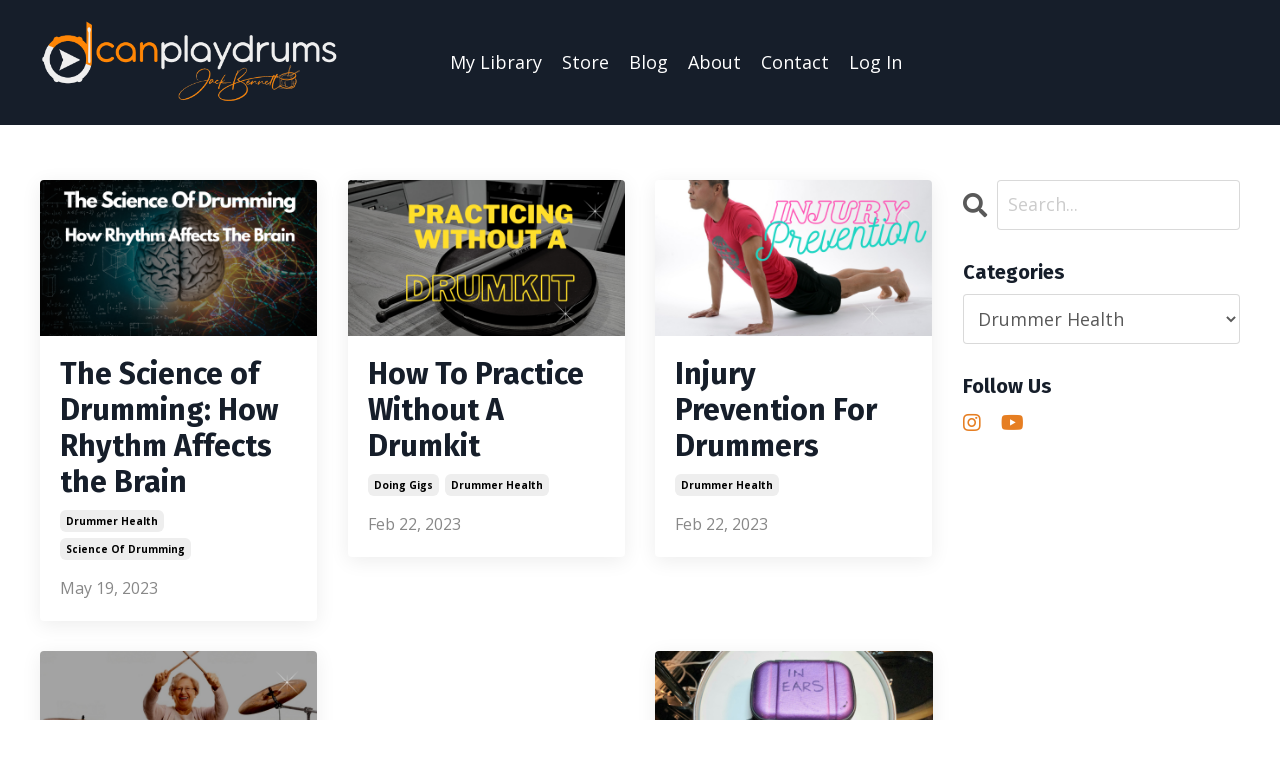

--- FILE ---
content_type: text/html; charset=utf-8
request_url: https://www.icanplaydrums.com/blog?tag=drummer+health
body_size: 12594
content:
<!doctype html>
<html lang="en">
  <head>
    
              <meta name="csrf-param" content="authenticity_token">
              <meta name="csrf-token" content="gOx7DKWmFZEcnXHgm+1y/Anjo1MEdnsLZRd1mPbO9St2B123z1gsYDENQLPdlVBXhprl/9dU17jOt1DI5GcM2Q==">
            
    <title>
      
        The Big Drum Blog - Icanplaydrums.com
      
    </title>
    <meta charset="utf-8" />
    <meta http-equiv="x-ua-compatible" content="ie=edge, chrome=1">
    <meta name="viewport" content="width=device-width, initial-scale=1, shrink-to-fit=no">
    
      <meta name="description" content="The Big Drum is a collection of free articles on drum techniques, beats, gear, drummers and a whole lot more!" />
    
    <meta property="og:type" content="website">
<meta property="og:url" content="https://www.icanplaydrums.com/blog?tag=drummer+health">
<meta name="twitter:card" content="summary_large_image">

<meta property="og:title" content="The Big Drum Blog - Icanplaydrums.com">
<meta name="twitter:title" content="The Big Drum Blog - Icanplaydrums.com">


<meta property="og:description" content="The Big Drum is a collection of free articles on drum techniques, beats, gear, drummers and a whole lot more!">
<meta name="twitter:description" content="The Big Drum is a collection of free articles on drum techniques, beats, gear, drummers and a whole lot more!">


<meta property="og:image" content="https://kajabi-storefronts-production.kajabi-cdn.com/kajabi-storefronts-production/file-uploads/sites/2147528264/images/78750ce-abc-a0cf-6387-840cf620ba3_The_Big_Drum_1_.png">
<meta name="twitter:image" content="https://kajabi-storefronts-production.kajabi-cdn.com/kajabi-storefronts-production/file-uploads/sites/2147528264/images/78750ce-abc-a0cf-6387-840cf620ba3_The_Big_Drum_1_.png">


    
      <link href="https://kajabi-storefronts-production.kajabi-cdn.com/kajabi-storefronts-production/themes/2148803284/settings_images/fbQA63i4QImJ1adPMTzF_favicon-32x32.png?v=2" rel="shortcut icon" />
    
    <link rel="canonical" href="https://www.icanplaydrums.com/blog?tag=drummer+health" />

    <!-- Google Fonts ====================================================== -->
    
      <link href="//fonts.googleapis.com/css?family=Open+Sans:400,700,400italic,700italic|Fira+Sans:400,700,400italic,700italic" rel="stylesheet" type="text/css">
    

    <!-- Kajabi CSS ======================================================== -->
    <link rel="stylesheet" media="screen" href="https://kajabi-app-assets.kajabi-cdn.com/assets/core-0d125629e028a5a14579c81397830a1acd5cf5a9f3ec2d0de19efb9b0795fb03.css" />

    

    <link rel="stylesheet" href="https://use.fontawesome.com/releases/v5.15.2/css/all.css" crossorigin="anonymous">

    <link rel="stylesheet" media="screen" href="https://kajabi-storefronts-production.kajabi-cdn.com/kajabi-storefronts-production/themes/2148803284/assets/styles.css?1704935935510754" />

    <!-- Customer CSS ====================================================== -->
    <link rel="stylesheet" media="screen" href="https://kajabi-storefronts-production.kajabi-cdn.com/kajabi-storefronts-production/themes/2148803284/assets/overrides.css?1704935935510754" />
    <style>
  /* Custom CSS Added Via Theme Settings */
  /* CSS Overrides go here */
</style>


    <!-- Kajabi Editor Only CSS ============================================ -->
    

    <!-- Header hook ======================================================= -->
    <link rel="alternate" type="application/rss+xml" title="The Big Drum Blog - Icanplaydrums.com" href="https://www.icanplaydrums.com/blog.rss" /><script type="text/javascript">
  var Kajabi = Kajabi || {};
</script>
<script type="text/javascript">
  Kajabi.currentSiteUser = {
    "id" : "-1",
    "type" : "Guest",
    "contactId" : "",
  };
</script>
<script type="text/javascript">
  Kajabi.theme = {
    activeThemeName: "Streamlined Home",
    previewThemeId: null,
    editor: false
  };
</script>
<meta name="turbo-prefetch" content="false">
<style type="text/css">
  #editor-overlay {
    display: none;
    border-color: #2E91FC;
    position: absolute;
    background-color: rgba(46,145,252,0.05);
    border-style: dashed;
    border-width: 3px;
    border-radius: 3px;
    pointer-events: none;
    cursor: pointer;
    z-index: 10000000000;
  }
  .editor-overlay-button {
    color: white;
    background: #2E91FC;
    border-radius: 2px;
    font-size: 13px;
    margin-inline-start: -24px;
    margin-block-start: -12px;
    padding-block: 3px;
    padding-inline: 10px;
    text-transform:uppercase;
    font-weight:bold;
    letter-spacing:1.5px;

    left: 50%;
    top: 50%;
    position: absolute;
  }
</style>
<script src="https://kajabi-app-assets.kajabi-cdn.com/vite/assets/track_analytics-999259ad.js" crossorigin="anonymous" type="module"></script><link rel="modulepreload" href="https://kajabi-app-assets.kajabi-cdn.com/vite/assets/stimulus-576c66eb.js" as="script" crossorigin="anonymous">
<link rel="modulepreload" href="https://kajabi-app-assets.kajabi-cdn.com/vite/assets/track_product_analytics-9c66ca0a.js" as="script" crossorigin="anonymous">
<link rel="modulepreload" href="https://kajabi-app-assets.kajabi-cdn.com/vite/assets/stimulus-e54d982b.js" as="script" crossorigin="anonymous">
<link rel="modulepreload" href="https://kajabi-app-assets.kajabi-cdn.com/vite/assets/trackProductAnalytics-3d5f89d8.js" as="script" crossorigin="anonymous">      <script type="text/javascript">
        if (typeof (window.rudderanalytics) === "undefined") {
          !function(){"use strict";window.RudderSnippetVersion="3.0.3";var sdkBaseUrl="https://cdn.rudderlabs.com/v3"
          ;var sdkName="rsa.min.js";var asyncScript=true;window.rudderAnalyticsBuildType="legacy",window.rudderanalytics=[]
          ;var e=["setDefaultInstanceKey","load","ready","page","track","identify","alias","group","reset","setAnonymousId","startSession","endSession","consent"]
          ;for(var n=0;n<e.length;n++){var t=e[n];window.rudderanalytics[t]=function(e){return function(){
          window.rudderanalytics.push([e].concat(Array.prototype.slice.call(arguments)))}}(t)}try{
          new Function('return import("")'),window.rudderAnalyticsBuildType="modern"}catch(a){}
          if(window.rudderAnalyticsMount=function(){
          "undefined"==typeof globalThis&&(Object.defineProperty(Object.prototype,"__globalThis_magic__",{get:function get(){
          return this},configurable:true}),__globalThis_magic__.globalThis=__globalThis_magic__,
          delete Object.prototype.__globalThis_magic__);var e=document.createElement("script")
          ;e.src="".concat(sdkBaseUrl,"/").concat(window.rudderAnalyticsBuildType,"/").concat(sdkName),e.async=asyncScript,
          document.head?document.head.appendChild(e):document.body.appendChild(e)
          },"undefined"==typeof Promise||"undefined"==typeof globalThis){var d=document.createElement("script")
          ;d.src="https://polyfill-fastly.io/v3/polyfill.min.js?version=3.111.0&features=Symbol%2CPromise&callback=rudderAnalyticsMount",
          d.async=asyncScript,document.head?document.head.appendChild(d):document.body.appendChild(d)}else{
          window.rudderAnalyticsMount()}window.rudderanalytics.load("2apYBMHHHWpiGqicceKmzPebApa","https://kajabiaarnyhwq.dataplane.rudderstack.com",{})}();
        }
      </script>
      <script type="text/javascript">
        if (typeof (window.rudderanalytics) !== "undefined") {
          rudderanalytics.page({"account_id":"2147522076","site_id":"2147528264"});
        }
      </script>
      <script type="text/javascript">
        if (typeof (window.rudderanalytics) !== "undefined") {
          (function () {
            function AnalyticsClickHandler (event) {
              const targetEl = event.target.closest('a') || event.target.closest('button');
              if (targetEl) {
                rudderanalytics.track('Site Link Clicked', Object.assign(
                  {"account_id":"2147522076","site_id":"2147528264"},
                  {
                    link_text: targetEl.textContent.trim(),
                    link_href: targetEl.href,
                    tag_name: targetEl.tagName,
                  }
                ));
              }
            };
            document.addEventListener('click', AnalyticsClickHandler);
          })();
        }
      </script>
<meta name='site_locale' content='en'><style type="text/css">
  /* Font Awesome 4 */
  .fa.fa-twitter{
    font-family:sans-serif;
  }
  .fa.fa-twitter::before{
    content:"𝕏";
    font-size:1.2em;
  }

  /* Font Awesome 5 */
  .fab.fa-twitter{
    font-family:sans-serif;
  }
  .fab.fa-twitter::before{
    content:"𝕏";
    font-size:1.2em;
  }
</style>
<link rel="stylesheet" href="https://cdn.jsdelivr.net/npm/@kajabi-ui/styles@1.0.4/dist/kajabi_products/kajabi_products.css" />
<script type="module" src="https://cdn.jsdelivr.net/npm/@pine-ds/core@3.14.0/dist/pine-core/pine-core.esm.js"></script>
<script nomodule src="https://cdn.jsdelivr.net/npm/@pine-ds/core@3.14.0/dist/pine-core/index.esm.js"></script>


  </head>

  <style>
  body {
    
      
    
  }
</style>

  <body id="encore-theme" class="background-unrecognized">
    


    <div id="section-header" data-section-id="header">

<style>
  /* Default Header Styles */
  .header {
    
      background-color: #161e2a;
    
    font-size: 18px;
  }
  .header a,
  .header a.link-list__link,
  .header a.link-list__link:hover,
  .header a.social-icons__icon,
  .header .user__login a,
  .header .dropdown__item a,
  .header .dropdown__trigger:hover {
    color: #ffffff;
  }
  .header .dropdown__trigger {
    color: #ffffff !important;
  }
  /* Mobile Header Styles */
  @media (max-width: 767px) {
    .header {
      
      font-size: 16px;
    }
    
      .header a,
      .header a.link-list__link,
      .header a.social-icons__icon,
      .header .dropdown__item a,
      .header .user__login a,
      .header a.link-list__link:hover,
      .header .dropdown__trigger:hover {
        color: #ffffff;
      }
      .header .dropdown__trigger {
        color: #ffffff !important;
      }
    
    .header .hamburger__slices .hamburger__slice {
      
        background-color: #ffffff;
      
    }
    
      .header a.link-list__link, .dropdown__item a, .header__content--mobile {
        text-align: left;
      }
    
    .header--overlay .header__content--mobile  {
      padding-bottom: 20px;
    }
  }
  /* Sticky Styles */
  
</style>

<div class="hidden">
  
    
  
    
  
    
  
    
  
    
  
  
  
  
</div>

<header class="header header--overlay    background-dark header--close-on-scroll" kjb-settings-id="sections_header_settings_background_color">
  <div class="hello-bars">
    
      
    
      
    
      
    
      
    
      
    
  </div>
  
    <div class="header__wrap">
      <div class="header__content header__content--desktop background-dark">
        <div class="container header__container media justify-content-left">
          
            
                <style>
@media (min-width: 768px) {
  #block-1555988494486 {
    text-align: left;
  }
} 
</style>

<div id="block-1555988494486" class="header__block header__block--logo header__block--show header__switch-content " kjb-settings-id="sections_header_blocks_1555988494486_settings_stretch">
  <style>
  #block-1555988494486 {
    line-height: 1;
  }
  #block-1555988494486 .logo__image {
    display: block;
    width: 300px;
  }
  #block-1555988494486 .logo__text {
    color: ;
  }
</style>

<a class="logo" href="/">
  
    
      <img class="logo__image" src="https://kajabi-storefronts-production.kajabi-cdn.com/kajabi-storefronts-production/file-uploads/themes/2148803284/settings_images/8c16615-ee0-748-bd07-1ec46faf2d34_87dafd50-c77d-4585-9fac-c5f1c4680b64.png" kjb-settings-id="sections_header_blocks_1555988494486_settings_logo" alt="Header Logo" />
    
  
</a>

</div>

              
          
            
                <style>
@media (min-width: 768px) {
  #block-1555988491313 {
    text-align: right;
  }
} 
</style>

<div id="block-1555988491313" class="header__block header__switch-content header__block--menu stretch" kjb-settings-id="sections_header_blocks_1555988491313_settings_stretch">
  <div class="link-list justify-content-right" kjb-settings-id="sections_header_blocks_1555988491313_settings_menu">
  
    <a class="link-list__link" href="https://www.icanplaydrums.com/library" >My Library</a>
  
    <a class="link-list__link" href="https://www.icanplaydrums.com/store" >Store</a>
  
    <a class="link-list__link" href="https://www.icanplaydrums.com/blog" >Blog</a>
  
</div>

</div>

              
          
            
                <style>
@media (min-width: 768px) {
  #block-1602256221872 {
    text-align: right;
  }
} 
</style>

<div id="block-1602256221872" class="header__block header__switch-content header__block--menu " kjb-settings-id="sections_header_blocks_1602256221872_settings_stretch">
  <div class="link-list justify-content-right" kjb-settings-id="sections_header_blocks_1602256221872_settings_menu">
  
    <a class="link-list__link" href="https://www.icanplaydrums.com/about" >About</a>
  
    <a class="link-list__link" href="https://www.icanplaydrums.com/contact" >Contact</a>
  
</div>

</div>

              
          
            
                <style>
@media (min-width: 768px) {
  #block-1555988487706 {
    text-align: left;
  }
} 
</style>

<div id="block-1555988487706" class="header__block header__switch-content header__block--user " kjb-settings-id="sections_header_blocks_1555988487706_settings_stretch">
  <style>
  /* Dropdown menu colors for desktop */
  @media (min-width: 768px) {
    #block-1555988487706 .dropdown__menu {
      background: #FFFFFF;
      color: #595959;
    }
    #block-1555988487706 .dropdown__item a, 
    #block-1555988487706 {
      color: #595959;
    }
  }  
  /* Mobile menu text alignment */
  @media (max-width: 767px) {
    #block-1555988487706 .dropdown__item a,
    #block-1555988487706 .user__login a {
      text-align: left;
    }
  }
</style>

<div class="user" kjb-settings-id="sections_header_blocks_1555988487706_settings_language_login">
  
    <span class="user__login" kjb-settings-id="language_login"><a href="/login">Log In</a></span>
  
</div>

</div>

              
          
            
                <style>
@media (min-width: 768px) {
  #block-1676846940667 {
    text-align: right;
  }
} 
</style>

<div id="block-1676846940667" class="header__block header__switch-content header__block--menu stretch" kjb-settings-id="sections_header_blocks_1676846940667_settings_stretch">
  <div class="link-list justify-content-right" kjb-settings-id="sections_header_blocks_1676846940667_settings_menu">
  
</div>

</div>

              
          
          
            <div class="hamburger hidden--desktop" kjb-settings-id="sections_header_settings_hamburger_color">
              <div class="hamburger__slices">
                <div class="hamburger__slice hamburger--slice-1"></div>
                <div class="hamburger__slice hamburger--slice-2"></div>
                <div class="hamburger__slice hamburger--slice-3"></div>
                <div class="hamburger__slice hamburger--slice-4"></div>
              </div>
            </div>
          
        </div>
      </div>
      <div class="header__content header__content--mobile">
        <div class="header__switch-content header__spacer"></div>
      </div>
    </div>
  
</header>

</div>
    <main>
      <div data-dynamic-sections=blog><div id="section-1599589855686" data-section-id="1599589855686"><style>
  
  .blog-listings {
    background-color: ;
  }
  .blog-listings .sizer {
    padding-top: 40px;
    padding-bottom: 40px;
  }
  .blog-listings .container {
    max-width: calc(1260px + 10px + 10px);
    padding-right: 10px;
    padding-left: 10px;
  }
  .blog-listing__panel {
    background-color: #ffffff;
    border-color: ;
    border-radius: 4px;
    border-style: none;
    border-width: 25px ;
  }
  .blog-listing__title {
    color:  !important;
  }
  .blog-listing__title:hover {
    color:  !important;
  }
  .blog-listing__date {
    color: ;
  }
  .tag {
    color: ;
    background-color: ;
  }
  .tag:hover {
    color: ;
    background-color: ;
  }
  .blog-listing__content {
    color: ;
  }
  .blog-listing__more {
    color: ;
  }
  @media (min-width: 768px) {
    
    .blog-listings .sizer {
      padding-top: 40px;
      padding-bottom: 40px;
    }
    .blog-listings .container {
      max-width: calc(1260px + 40px + 40px);
      padding-right: 40px;
      padding-left: 40px;
    }
  }
  .pag__link {
    color: ;
  }
  .pag__link--current {
    color: ;
  }
  .pag__link--disabled {
    color: ;
  }
</style>

<section class="blog-listings " kjb-settings-id="sections_1599589855686_settings_background_color">
  <div class="sizer">
    
    <div class="container">
      <div class="row">
        
          <div class="col-lg-9">
        
          <div class="blog-listings__content blog-listings__content--grid-3">
            
              
                





<div class="blog-listing blog-listing--grid-3 blog-listing--has-media">
  
    <div class="blog-listing__panel box-shadow-medium background-light">
  
    <div class="blog-listing__media">
      
        
  
    
      <a href="/blog/the-science-of-drumming-how-rhythm-affects-the-brain">
        <img src="https://kajabi-storefronts-production.kajabi-cdn.com/kajabi-storefronts-production/file-uploads/blogs/2147510191/images/4f8df3-bc5-425-2c33-dd51b2654c_Black_Purple_Neon_Music_Channel_YouTube_Banner_3_.png" alt="" />
      </a>
    
  


      
    </div>
    <div class="blog-listing__data">
      <a class="h3 blog-listing__title" href="/blog/the-science-of-drumming-how-rhythm-affects-the-brain">The Science of Drumming: How Rhythm Affects the Brain</a>
      
        <span class="blog-listing__tags" kjb-settings-id="sections_1599589855686_settings_show_tags">
          
            
              <a class="tag" href="https://www.icanplaydrums.com/blog?tag=drummer+health">drummer health</a>
            
              <a class="tag" href="https://www.icanplaydrums.com/blog?tag=science+of+drumming">science of drumming</a>
            
          
        </span>
      
      
        <span class="blog-listing__date" kjb-settings-id="sections_1599589855686_settings_show_date">May 19, 2023</span>
      
      
      
    </div>
  
    </div>
  
</div>

              
                





<div class="blog-listing blog-listing--grid-3 blog-listing--has-media">
  
    <div class="blog-listing__panel box-shadow-medium background-light">
  
    <div class="blog-listing__media">
      
        
  
    
      <a href="/blog/how-to-practice-without-a-drumkit">
        <img src="https://kajabi-storefronts-production.kajabi-cdn.com/kajabi-storefronts-production/file-uploads/blogs/2147510191/images/ae3c4b3-34b-56a7-a78-e6e081a80dff_The_Big_Drum_16_.png" alt="" />
      </a>
    
  


      
    </div>
    <div class="blog-listing__data">
      <a class="h3 blog-listing__title" href="/blog/how-to-practice-without-a-drumkit">How To Practice Without A Drumkit</a>
      
        <span class="blog-listing__tags" kjb-settings-id="sections_1599589855686_settings_show_tags">
          
            
              <a class="tag" href="https://www.icanplaydrums.com/blog?tag=doing+gigs">doing gigs</a>
            
              <a class="tag" href="https://www.icanplaydrums.com/blog?tag=drummer+health">drummer health</a>
            
          
        </span>
      
      
        <span class="blog-listing__date" kjb-settings-id="sections_1599589855686_settings_show_date">Feb 22, 2023</span>
      
      
      
    </div>
  
    </div>
  
</div>

              
                





<div class="blog-listing blog-listing--grid-3 blog-listing--has-media">
  
    <div class="blog-listing__panel box-shadow-medium background-light">
  
    <div class="blog-listing__media">
      
        
  
    
      <a href="/blog/injury-prevention-for-drummers">
        <img src="https://kajabi-storefronts-production.kajabi-cdn.com/kajabi-storefronts-production/file-uploads/blogs/2147510191/images/f62263-cd2b-677e-a22f-d51187bc750_The_Big_Drum_10_.png" alt="" />
      </a>
    
  


      
    </div>
    <div class="blog-listing__data">
      <a class="h3 blog-listing__title" href="/blog/injury-prevention-for-drummers">Injury Prevention For Drummers</a>
      
        <span class="blog-listing__tags" kjb-settings-id="sections_1599589855686_settings_show_tags">
          
            
              <a class="tag" href="https://www.icanplaydrums.com/blog?tag=drummer+health">drummer health</a>
            
          
        </span>
      
      
        <span class="blog-listing__date" kjb-settings-id="sections_1599589855686_settings_show_date">Feb 22, 2023</span>
      
      
      
    </div>
  
    </div>
  
</div>

              
                





<div class="blog-listing blog-listing--grid-3 blog-listing--has-media">
  
    <div class="blog-listing__panel box-shadow-medium background-light">
  
    <div class="blog-listing__media">
      
        
  
    
      <a href="/blog/starting-drums-at-an-older-age">
        <img src="https://kajabi-storefronts-production.kajabi-cdn.com/kajabi-storefronts-production/file-uploads/blogs/2147510191/images/6821783-02aa-1737-6c4f-8d70a7ad503_The_Big_Drum_9_.png" alt="" />
      </a>
    
  


      
    </div>
    <div class="blog-listing__data">
      <a class="h3 blog-listing__title" href="/blog/starting-drums-at-an-older-age">Starting Drums At An Older Age?</a>
      
        <span class="blog-listing__tags" kjb-settings-id="sections_1599589855686_settings_show_tags">
          
            
              <a class="tag" href="https://www.icanplaydrums.com/blog?tag=drummer+health">drummer health</a>
            
          
        </span>
      
      
        <span class="blog-listing__date" kjb-settings-id="sections_1599589855686_settings_show_date">Feb 22, 2023</span>
      
      
      
    </div>
  
    </div>
  
</div>

              
                





<div class="blog-listing blog-listing--grid-3 blog-listing--has-media">
  
    <div class="blog-listing__panel box-shadow-medium background-light">
  
    <div class="blog-listing__media">
      
        
  
    
      <a href="/blog/protect-your-hearing">
        <img src="https://kajabi-storefronts-production.kajabi-cdn.com/kajabi-storefronts-production/file-uploads/blogs/2147510191/images/dc304e-7c15-107e-384f-da02b83247_protect_your_hearing.jpg" alt="in ear monitors for drummers" />
      </a>
    
  


      
    </div>
    <div class="blog-listing__data">
      <a class="h3 blog-listing__title" href="/blog/protect-your-hearing">The Importance Of Protecting Your Hearing</a>
      
        <span class="blog-listing__tags" kjb-settings-id="sections_1599589855686_settings_show_tags">
          
            
              <a class="tag" href="https://www.icanplaydrums.com/blog?tag=drummer+health">drummer health</a>
            
          
        </span>
      
      
        <span class="blog-listing__date" kjb-settings-id="sections_1599589855686_settings_show_date">Feb 20, 2023</span>
      
      
      
    </div>
  
    </div>
  
</div>

              
              
            
          </div>
        </div>
        <style>
   .sidebar__panel {
     background-color: #ffffff;
     border-color: ;
     border-radius: 4px;
     border-style: none;
     border-width: 25px ;
   }
</style>

<div class="col-lg-3    ">
  <div class="sidebar" kjb-settings-id="sections_1599589855686_settings_show_sidebar">
    
      
        <div class="sidebar__block">
          
              <style>
  .sidebar-search__icon i {
    color: ;
  }
  .sidebar-search--1600115507943 ::-webkit-input-placeholder {
    color: ;
  }
  .sidebar-search--1600115507943 ::-moz-placeholder {
    color: ;
  }
  .sidebar-search--1600115507943 :-ms-input-placeholder {
    color: ;
  }
  .sidebar-search--1600115507943 :-moz-placeholder {
    color: ;
  }
  .sidebar-search--1600115507943 .sidebar-search__input {
    color: ;
  }
</style>

<div class="sidebar-search sidebar-search--1600115507943" kjb-settings-id="sections_1599589855686_blocks_1600115507943_settings_search_text">
  <form class="sidebar-search__form" action="/blog/search" method="get" role="search">
    <span class="sidebar-search__icon"><i class="fa fa-search"></i></span>
    <input class="form-control sidebar-search__input" type="search" name="q" placeholder="Search...">
  </form>
</div>

            
        </div>
      
        <div class="sidebar__block">
          
              <style>
  .sidebar-categories--1600115512118 {
    text-align: left;
  }
  .sidebar-categories--1600115512118 .sidebar-categories__title {
    color: ;
  }
  .sidebar-categories--1600115512118 .sidebar-categories__select {
    color:  !important;
  }
  .sidebar-categories--1600115512118 .sidebar-categories__link {
    color: ;
  }
  .sidebar-categories--1600115512118 .sidebar-categories__tag {
    color: ;
  }
</style>

<div class="sidebar-categories sidebar-categories--1600115512118">
  <p class="h5 sidebar-categories__title" kjb-settings-id="sections_1599589855686_blocks_1600115512118_settings_heading">Categories</p>
  
    <div class="select-box-field form-group">
      <select id="category-select" class="form-control sidebar-categories__select">
        <option value="https://www.icanplaydrums.com/blog">All Categories</option>
        
          
          
          
            <option value="https://www.icanplaydrums.com/blog?tag=acoustic+heads">
            
              Acoustic
            
              Heads
            
          </option>
          
        
          
          
          
            <option value="https://www.icanplaydrums.com/blog?tag=acoustic+vs+mesh+heads">
            
              Acoustic
            
              Vs
            
              Mesh
            
              Heads
            
          </option>
          
        
          
          
          
            <option value="https://www.icanplaydrums.com/blog?tag=africa">
            
              Africa
            
          </option>
          
        
          
          
          
            <option value="https://www.icanplaydrums.com/blog?tag=ai+in+drumming">
            
              Ai
            
              In
            
              Drumming
            
          </option>
          
        
          
          
          
            <option value="https://www.icanplaydrums.com/blog?tag=apartment">
            
              Apartment
            
          </option>
          
        
          
          
          
            <option value="https://www.icanplaydrums.com/blog?tag=back">
            
              Back
            
          </option>
          
        
          
          
          
            <option value="https://www.icanplaydrums.com/blog?tag=bass+drum+doubles">
            
              Bass
            
              Drum
            
              Doubles
            
          </option>
          
        
          
          
          
            <option value="https://www.icanplaydrums.com/blog?tag=best+drumkits">
            
              Best
            
              Drumkits
            
          </option>
          
        
          
          
          
            <option value="https://www.icanplaydrums.com/blog?tag=budgets">
            
              Budgets
            
          </option>
          
        
          
          
          
            <option value="https://www.icanplaydrums.com/blog?tag=build+a+setlist">
            
              Build
            
              A
            
              Setlist
            
          </option>
          
        
          
          
          
            <option value="https://www.icanplaydrums.com/blog?tag=build+control">
            
              Build
            
              Control
            
          </option>
          
        
          
          
          
            <option value="https://www.icanplaydrums.com/blog?tag=buzz+rolls">
            
              Buzz
            
              Rolls
            
          </option>
          
        
          
          
          
            <option value="https://www.icanplaydrums.com/blog?tag=common+hardware+issues">
            
              Common
            
              Hardware
            
              Issues
            
          </option>
          
        
          
          
          
            <option value="https://www.icanplaydrums.com/blog?tag=crazy+bass+doubles">
            
              Crazy
            
              Bass
            
              Doubles
            
          </option>
          
        
          
          
          
            <option value="https://www.icanplaydrums.com/blog?tag=crazy+doubles">
            
              Crazy
            
              Doubles
            
          </option>
          
        
          
          
          
            <option value="https://www.icanplaydrums.com/blog?tag=ded+300x">
            
              Ded
            
              300x
            
          </option>
          
        
          
          
          
            <option value="https://www.icanplaydrums.com/blog?tag=developing+time+without+click">
            
              Developing
            
              Time
            
              Without
            
              Click
            
          </option>
          
        
          
          
          
            <option value="https://www.icanplaydrums.com/blog?tag=doing+gigs">
            
              Doing
            
              Gigs
            
          </option>
          
        
          
          
          
            <option value="https://www.icanplaydrums.com/blog?tag=don%27t+have+a+kit">
            
              Don't
            
              Have
            
              A
            
              Kit
            
          </option>
          
        
          
          
          
            <option value="https://www.icanplaydrums.com/blog?tag=donner">
            
              Donner
            
          </option>
          
        
          
          
          
            <option value="https://www.icanplaydrums.com/blog?tag=donner+ded+300">
            
              Donner
            
              Ded
            
              300
            
          </option>
          
        
          
          
          
            <option value="https://www.icanplaydrums.com/blog?tag=double+strokes">
            
              Double
            
              Strokes
            
          </option>
          
        
          
          
          
            <option value="https://www.icanplaydrums.com/blog?tag=doubles">
            
              Doubles
            
          </option>
          
        
          
          
          
            <option value="https://www.icanplaydrums.com/blog?tag=doubles+in+beats">
            
              Doubles
            
              In
            
              Beats
            
          </option>
          
        
          
          
          
            <option value="https://www.icanplaydrums.com/blog?tag=drum+lessons">
            
              Drum
            
              Lessons
            
          </option>
          
        
          
          
          
            <option value="https://www.icanplaydrums.com/blog?tag=drum+stool">
            
              Drum
            
              Stool
            
          </option>
          
        
          
          
          
            <option value="https://www.icanplaydrums.com/blog?tag=drum+throne">
            
              Drum
            
              Throne
            
          </option>
          
        
          
          
          
            <option value="https://www.icanplaydrums.com/blog?tag=drummer+health" selected>
            
              Drummer
            
              Health
            
          </option>
          
        
          
          
          
            <option value="https://www.icanplaydrums.com/blog?tag=drummers+pov">
            
              Drummers
            
              Pov
            
          </option>
          
        
          
          
          
            <option value="https://www.icanplaydrums.com/blog?tag=easy+latin+groove">
            
              Easy
            
              Latin
            
              Groove
            
          </option>
          
        
          
          
          
            <option value="https://www.icanplaydrums.com/blog?tag=edrums">
            
              Edrums
            
          </option>
          
        
          
          
          
            <option value="https://www.icanplaydrums.com/blog?tag=ekits">
            
              Ekits
            
          </option>
          
        
          
          
          
            <option value="https://www.icanplaydrums.com/blog?tag=fast+doubles">
            
              Fast
            
              Doubles
            
          </option>
          
        
          
          
          
            <option value="https://www.icanplaydrums.com/blog?tag=found+sounds">
            
              Found
            
              Sounds
            
          </option>
          
        
          
          
          
            <option value="https://www.icanplaydrums.com/blog?tag=gear">
            
              Gear
            
          </option>
          
        
          
          
          
            <option value="https://www.icanplaydrums.com/blog?tag=ghost+note+grooves">
            
              Ghost
            
              Note
            
              Grooves
            
          </option>
          
        
          
          
          
            <option value="https://www.icanplaydrums.com/blog?tag=ghost+notes">
            
              Ghost
            
              Notes
            
          </option>
          
        
          
          
          
            <option value="https://www.icanplaydrums.com/blog?tag=gig">
            
              Gig
            
          </option>
          
        
          
          
          
            <option value="https://www.icanplaydrums.com/blog?tag=grades">
            
              Grades
            
          </option>
          
        
          
          
          
            <option value="https://www.icanplaydrums.com/blog?tag=half+time+shuffle">
            
              Half
            
              Time
            
              Shuffle
            
          </option>
          
        
          
          
          
            <option value="https://www.icanplaydrums.com/blog?tag=hardware">
            
              Hardware
            
          </option>
          
        
          
          
          
            <option value="https://www.icanplaydrums.com/blog?tag=herta">
            
              Herta
            
          </option>
          
        
          
          
          
            <option value="https://www.icanplaydrums.com/blog?tag=history">
            
              History
            
          </option>
          
        
          
          
          
            <option value="https://www.icanplaydrums.com/blog?tag=how+to+build+speed">
            
              How
            
              To
            
              Build
            
              Speed
            
          </option>
          
        
          
          
          
            <option value="https://www.icanplaydrums.com/blog?tag=how+to+play+africa">
            
              How
            
              To
            
              Play
            
              Africa
            
          </option>
          
        
          
          
          
            <option value="https://www.icanplaydrums.com/blog?tag=inverted+doubles">
            
              Inverted
            
              Doubles
            
          </option>
          
        
          
          
          
            <option value="https://www.icanplaydrums.com/blog?tag=jeff+porcaro">
            
              Jeff
            
              Porcaro
            
          </option>
          
        
          
          
          
            <option value="https://www.icanplaydrums.com/blog?tag=kitchen+beatz">
            
              Kitchen
            
              Beatz
            
          </option>
          
        
          
          
          
            <option value="https://www.icanplaydrums.com/blog?tag=latin+groove">
            
              Latin
            
              Groove
            
          </option>
          
        
          
          
          
            <option value="https://www.icanplaydrums.com/blog?tag=linear+drumming">
            
              Linear
            
              Drumming
            
          </option>
          
        
          
          
          
            <option value="https://www.icanplaydrums.com/blog?tag=losing+control">
            
              Losing
            
              Control
            
          </option>
          
        
          
          
          
            <option value="https://www.icanplaydrums.com/blog?tag=master">
            
              Master
            
          </option>
          
        
          
          
          
            <option value="https://www.icanplaydrums.com/blog?tag=mastering+rim+shots">
            
              Mastering
            
              Rim
            
              Shots
            
          </option>
          
        
          
          
          
            <option value="https://www.icanplaydrums.com/blog?tag=metronome">
            
              Metronome
            
          </option>
          
        
          
          
          
            <option value="https://www.icanplaydrums.com/blog?tag=musical">
            
              Musical
            
          </option>
          
        
          
          
          
            <option value="https://www.icanplaydrums.com/blog?tag=no+drumkit">
            
              No
            
              Drumkit
            
          </option>
          
        
          
          
          
            <option value="https://www.icanplaydrums.com/blog?tag=one+drum+many+sounds">
            
              One
            
              Drum
            
              Many
            
              Sounds
            
          </option>
          
        
          
          
          
            <option value="https://www.icanplaydrums.com/blog?tag=polyrhythm">
            
              Polyrhythm
            
          </option>
          
        
          
          
          
            <option value="https://www.icanplaydrums.com/blog?tag=practicing+drums">
            
              Practicing
            
              Drums
            
          </option>
          
        
          
          
          
            <option value="https://www.icanplaydrums.com/blog?tag=precision+drum+rolls">
            
              Precision
            
              Drum
            
              Rolls
            
          </option>
          
        
          
          
          
            <option value="https://www.icanplaydrums.com/blog?tag=quietest+drum+heads">
            
              Quietest
            
              Drum
            
              Heads
            
          </option>
          
        
          
          
          
            <option value="https://www.icanplaydrums.com/blog?tag=rim+shots">
            
              Rim
            
              Shots
            
          </option>
          
        
          
          
          
            <option value="https://www.icanplaydrums.com/blog?tag=rimshot">
            
              Rimshot
            
          </option>
          
        
          
          
          
            <option value="https://www.icanplaydrums.com/blog?tag=rimshots">
            
              Rimshots
            
          </option>
          
        
          
          
          
            <option value="https://www.icanplaydrums.com/blog?tag=rimtaps">
            
              Rimtaps
            
          </option>
          
        
          
          
          
            <option value="https://www.icanplaydrums.com/blog?tag=rock+beats">
            
              Rock
            
              Beats
            
          </option>
          
        
          
          
          
            <option value="https://www.icanplaydrums.com/blog?tag=rudiments">
            
              Rudiments
            
          </option>
          
        
          
          
          
            <option value="https://www.icanplaydrums.com/blog?tag=science+of+drumming">
            
              Science
            
              Of
            
              Drumming
            
          </option>
          
        
          
          
          
            <option value="https://www.icanplaydrums.com/blog?tag=setlist">
            
              Setlist
            
          </option>
          
        
          
          
          
            <option value="https://www.icanplaydrums.com/blog?tag=setlist+for+gigs">
            
              Setlist
            
              For
            
              Gigs
            
          </option>
          
        
          
          
          
            <option value="https://www.icanplaydrums.com/blog?tag=single+pedal">
            
              Single
            
              Pedal
            
          </option>
          
        
          
          
          
            <option value="https://www.icanplaydrums.com/blog?tag=singles">
            
              Singles
            
          </option>
          
        
          
          
          
            <option value="https://www.icanplaydrums.com/blog?tag=smooth+linear+chop">
            
              Smooth
            
              Linear
            
              Chop
            
          </option>
          
        
          
          
          
            <option value="https://www.icanplaydrums.com/blog?tag=snare+drum">
            
              Snare
            
              Drum
            
          </option>
          
        
          
          
          
            <option value="https://www.icanplaydrums.com/blog?tag=snare+sounds">
            
              Snare
            
              Sounds
            
          </option>
          
        
          
          
          
            <option value="https://www.icanplaydrums.com/blog?tag=soft+cymbals">
            
              Soft
            
              Cymbals
            
          </option>
          
        
          
          
          
            <option value="https://www.icanplaydrums.com/blog?tag=soft+heads+and+cymbals">
            
              Soft
            
              Heads
            
              And
            
              Cymbals
            
          </option>
          
        
          
          
          
            <option value="https://www.icanplaydrums.com/blog?tag=speed">
            
              Speed
            
          </option>
          
        
          
          
          
            <option value="https://www.icanplaydrums.com/blog?tag=timbale+solos">
            
              Timbale
            
              Solos
            
          </option>
          
        
          
          
          
            <option value="https://www.icanplaydrums.com/blog?tag=timbales">
            
              Timbales
            
          </option>
          
        
          
          
          
            <option value="https://www.icanplaydrums.com/blog?tag=time+feel">
            
              Time
            
              Feel
            
          </option>
          
        
          
          
          
            <option value="https://www.icanplaydrums.com/blog?tag=top+10+techniques">
            
              Top
            
              10
            
              Techniques
            
          </option>
          
        
          
          
          
            <option value="https://www.icanplaydrums.com/blog?tag=vdrums">
            
              Vdrums
            
          </option>
          
        
      </select>
    </div>
    <script>
      document.getElementById("category-select").onchange = function(evt) {
        document.location = evt.target.value;
      };
    </script>
  
</div>

            
        </div>
      
        <div class="sidebar__block">
          
              <style>
  .social-icons--1600115515053 .social-icons__icons {
    justify-content: 
  }
  .social-icons--1600115515053 .social-icons__icon {
    color:  !important;
  }
  .social-icons--1600115515053.social-icons--round .social-icons__icon {
    background-color: #e67e22;
  }
  .social-icons--1600115515053.social-icons--square .social-icons__icon {
    background-color: #e67e22;
  }
  
    
  
  @media (min-width: 768px) {
    .social-icons--1600115515053 .social-icons__icons {
      justify-content: 
    }
  }
</style>


<style>
  .social-icons--1600115515053 {
    text-align: left;
  }
  
  .social-icons--1600115515053 .social-icons__heading {
    color: ;
  }
</style>

<div class="social-icons social-icons--sidebar social-icons-- social-icons--1600115515053" kjb-settings-id="sections_1599589855686_blocks_1600115515053_settings_social_icons_text_color">
  <p class="h5 social-icons__heading">Follow Us</p>
  <div class="social-icons__icons">
    


  <a class="social-icons__icon social-icons__icon--" href="https://www.instagram.com/icanplaydrumsofficial"  kjb-settings-id="sections_1599589855686_blocks_1600115515053_settings_social_icon_link_instagram">
    <i class="fab fa-instagram"></i>
  </a>


  <a class="social-icons__icon social-icons__icon--" href="https://www.youtube.com/c/jackbennettdrums"  kjb-settings-id="sections_1599589855686_blocks_1600115515053_settings_social_icon_link_youtube">
    <i class="fab fa-youtube"></i>
  </a>

















  </div>
</div>

            
        </div>
      
    
  </div>
</div>

      </div>
    </div>
  </div>
</section>

</div><div id="section-1685028411577" data-section-id="1685028411577"><style>
  
    #section-1685028411577 {
      background-image: url(https://kajabi-storefronts-production.kajabi-cdn.com/kajabi-storefronts-production/file-uploads/themes/2148803284/settings_images/abc4f57-6bad-3e42-251b-d50e6371c458_d9b1af99-56d3-4182-bdcc-0b0e1d0f5936.PNG);
      background-position: center;
    }
  
  #section-1685028411577 .section__overlay {
    position: absolute;
    width: 100%;
    height: 100%;
    left: 0;
    top: 0;
    background-color: RGBA(22, 30, 42, 0.86);
  }
  #section-1685028411577 .sizer {
    padding-top: 40px;
    padding-bottom: 40px;
  }
  #section-1685028411577 .container {
    max-width: calc(1260px + 10px + 10px);
    padding-right: 10px;
    padding-left: 10px;
    
  }
  #section-1685028411577 .row {
    
  }
  #section-1685028411577 .container--full {
    max-width: calc(100% + 10px + 10px);
  }
  @media (min-width: 768px) {
    
      #section-1685028411577 {
        
      }
    
    #section-1685028411577 .sizer {
      padding-top: 50px;
      padding-bottom: 50px;
    }
    #section-1685028411577 .container {
      max-width: calc(1260px + 40px + 40px);
      padding-right: 40px;
      padding-left: 40px;
    }
    #section-1685028411577 .container--full {
      max-width: calc(100% + 40px + 40px);
    }
  }
  
</style>


<section kjb-settings-id="sections_1685028411577_settings_background_color"
  class="section
  
  
   background-dark "
  data-reveal-event=""
  data-reveal-offset=""
  data-reveal-units="seconds">
  <div class="sizer ">
    
    <div class="section__overlay"></div>
    <div class="container ">
      <div class="row align-items-center justify-content-center">
        
          <!-- removes default padding from card elements -->

<!-- removes default padding when box-shadow is enabled -->

<!-- default padding values -->



<style>
  /* flush setting */
  
  /* margin settings */
  #block-1685028411577_0 {
    margin-top: 0px;
    margin-right: 0px;
    margin-bottom: 0px;
    margin-left: 0px;
  }
  #block-1685028411577_0 .block {
    /* border settings */
    border: 4px none black;
    border-radius: 4px;
    /* background color */
    
    /* default padding for mobile */
    
    
    
    /* mobile padding overrides */
    
    
    
    
    
  }

  @media (min-width: 768px) {
    /* desktop margin settings */
    #block-1685028411577_0 {
      margin-top: 0px;
      margin-right: 0px;
      margin-bottom: 0px;
      margin-left: 0px;
    }
    #block-1685028411577_0 .block {
      /* default padding for desktop  */
      
      
      /* desktop padding overrides */
      
      
      
      
      
    }
  }
  /* mobile text align */
  @media (max-width: 767px) {
    #block-1685028411577_0 {
      text-align: left;
    }
  }
</style>



<div kjb-settings-id="sections_1685028411577_blocks_1685028411577_0_settings_width"
  id="block-1685028411577_0"
  class="
  block-type--text
  text-left
  col-5
  
  
  
    
  
  "
  data-reveal-event=""
  data-reveal-offset=""
  data-reveal-units="seconds" >
  <div class="block
    box-shadow-none
    "
    
      data-aos="none"
      data-aos-delay="0"
      data-aos-duration="0"
    
    >
    
    <style>
  
  #block-1577982541036_0 .btn {
    margin-top: 1rem;
  }
</style>

<h2>Have you tried out Icanplaydrums PRO?</h2>
<p><span style="color: #e67e22;">Get a free 7 day trial</span><span>&nbsp;</span>to our flagship membership - Icanplaydrums PRO. Over 700 video lessons, 2,000 backing tracks, student review videos, an engaged community and forum of drummers, plus heaps more!</p>

    






<style>
  #block-1685028411577_0 .btn {
    color: #ffffff;
    border-color: #e67e22;
    border-radius: 4px;
    background-color: #e67e22;
  }
  #block-1685028411577_0 .btn--outline {
    background: transparent;
    color: #e67e22;
  }
</style>

<a class="btn btn--solid btn--medium btn--auto" href="/resource_redirect/offers/VViFEBoq"   kjb-settings-id="sections_1685028411577_blocks_1685028411577_0_settings_btn_background_color" role="button">
  
    Free 7 Day Trial
  
</a>

  
  </div>
</div>


        
          <!-- removes default padding from card elements -->

<!-- removes default padding when box-shadow is enabled -->

<!-- default padding values -->



<style>
  /* flush setting */
  
  /* margin settings */
  #block-1685028411577_1 {
    margin-top: 0px;
    margin-right: 0px;
    margin-bottom: 0px;
    margin-left: 0px;
  }
  #block-1685028411577_1 .block {
    /* border settings */
    border: 4px none black;
    border-radius: 4px;
    /* background color */
    
    /* default padding for mobile */
    
    
    
    /* mobile padding overrides */
    
      padding: 0;
    
    
    
    
    
  }

  @media (min-width: 768px) {
    /* desktop margin settings */
    #block-1685028411577_1 {
      margin-top: 0px;
      margin-right: 0px;
      margin-bottom: 0px;
      margin-left: 0px;
    }
    #block-1685028411577_1 .block {
      /* default padding for desktop  */
      
      
      /* desktop padding overrides */
      
        padding: 0;
      
      
      
      
      
    }
  }
  /* mobile text align */
  @media (max-width: 767px) {
    #block-1685028411577_1 {
      text-align: ;
    }
  }
</style>



<div kjb-settings-id="sections_1685028411577_blocks_1685028411577_1_settings_width"
  id="block-1685028411577_1"
  class="
  block-type--video
  text-
  col-6
  
  
  
    
  
  "
  data-reveal-event=""
  data-reveal-offset=""
  data-reveal-units="seconds" >
  <div class="block
    box-shadow-none
    "
    
      data-aos="none"
      data-aos-delay="0"
      data-aos-duration="0"
    
    >
    
    













<div class="video">
  
    
<script>
  window._wq = window._wq || [];
  _wq.push({"3efhpuh3bb": JSON.parse('{\"playerColor\":\"#e67e22\",\"stillUrl\":\"https://kajabi-storefronts-production.kajabi-cdn.com/kajabi-storefronts-production/file-uploads/themes/2148803284/settings_images/f05beec-cbf2-f3af-6ad0-df45aef7e043_09547c28-49d9-4b67-8cbd-e159422aaf6d.png\",\"autoPlay\":false,\"controlsVisibleOnLoad\":false,\"playbar\":true,\"fullscreenButton\":true,\"playbackRateControl\":true,\"qualityControl\":true,\"settingsControl\":true,\"smallPlayButton\":true,\"endVideoBehavior\":null,\"playButton\":true,\"resumable\":true}')});
</script>

<script charset="ISO-8859-1" src="//fast.wistia.com/assets/external/E-v1.js" async></script>


<div class="kjb-video-responsive">
  <div id="wistia_3efhpuh3bb"
    class="wistia_embed wistia_async_3efhpuh3bb "
    data-track-progress=""
    data-tracked-percent="">&nbsp;</div>
</div>

  
</div>

  </div>
</div>


        
      </div>
    </div>
  </div>
</section>
</div></div>
    </main>
    <div id="section-footer" data-section-id="footer">
  <style>
    #section-footer {
      -webkit-box-flex: 1;
      -ms-flex-positive: 1;
      flex-grow: 1;
      display: -webkit-box;
      display: -ms-flexbox;
      display: flex;
    }
    .footer {
      -webkit-box-flex: 1;
      -ms-flex-positive: 1;
      flex-grow: 1;
    }
  </style>

<style>
  .footer {
    background-color: #161E2A;
  }
  .footer, .footer__block {
    font-size: 16px;
    color: ;
  }
  .footer .logo__text {
    color: ;
  }
  .footer .link-list__links {
    width: 100%;
  }
  .footer a.link-list__link {
    color: ;
  }
  .footer .link-list__link:hover {
    color: ;
  }
  .copyright {
    color: ;
  }
  @media (min-width: 768px) {
    .footer, .footer__block {
      font-size: 18px;
    }
  }
  .powered-by a {
    color: #161e2a !important;
  }
  
</style>

<footer class="footer   background-dark  " kjb-settings-id="sections_footer_settings_background_color">
  <div class="footer__content">
    <div class="container footer__container media">
      
        
            <div id="block-1679706498775" class="footer__block ">
  <style>
  #block-1679706498775 {
    line-height: 1;
  }
  #block-1679706498775 .logo__image {
    display: block;
    width: 111px;
  }
  #block-1679706498775 .logo__text {
    color: ;
  }
</style>

<a class="logo" href="/">
  
    
      <img class="logo__image" src="https://kajabi-storefronts-production.kajabi-cdn.com/kajabi-storefronts-production/file-uploads/themes/2148803284/settings_images/b30b6dc-a816-f02-8a6f-c8e7a74e6cb7_baysidemedia-transparent.png" kjb-settings-id="sections_footer_blocks_1679706498775_settings_logo" alt="Footer Logo" />
    
  
</a>

</div>

          
      
        
            <!-- removes default padding from card elements -->

<!-- removes default padding when box-shadow is enabled -->

<!-- default padding values -->



<style>
  /* flush setting */
  
  /* margin settings */
  #block-1602193175296 {
    margin-top: 0px;
    margin-right: 0px;
    margin-bottom: 0px;
    margin-left: 0px;
  }
  #block-1602193175296 .block {
    /* border settings */
    border: 4px  black;
    border-radius: 4px;
    /* background color */
    
      background-color: ;
    
    /* default padding for mobile */
    
      padding: 20px;
    
    
      padding: 20px;
    
    
      
        padding: 20px;
      
    
    /* mobile padding overrides */
    
    
      padding-top: 0px;
    
    
      padding-right: 0px;
    
    
      padding-bottom: 0px;
    
    
      padding-left: 0px;
    
  }

  @media (min-width: 768px) {
    /* desktop margin settings */
    #block-1602193175296 {
      margin-top: 0px;
      margin-right: 0px;
      margin-bottom: 0px;
      margin-left: 0px;
    }
    #block-1602193175296 .block {
      /* default padding for desktop  */
      
        padding: 30px;
      
      
        
          padding: 30px;
        
      
      /* desktop padding overrides */
      
      
        padding-top: 0px;
      
      
        padding-right: 0px;
      
      
        padding-bottom: 0px;
      
      
        padding-left: 0px;
      
    }
  }
  /* mobile text align */
  @media (max-width: 767px) {
    #block-1602193175296 {
      text-align: center;
    }
  }
</style>



<div kjb-settings-id="sections_footer_blocks_1602193175296_settings_width"
  id="block-1602193175296"
  class="
  block-type--link_list
  text-right
  col-
  
  
  
  "
  data-reveal-event=""
  data-reveal-offset=""
  data-reveal-units="" >
  <div class="block
    box-shadow-
    "
    
      data-aos="-"
      data-aos-delay=""
      data-aos-duration=""
    
    >
    
    <style>
  #block-1602193175296 .link-list__title {
    color: ;
  }
  #block-1602193175296 .link-list__link {
    color: ;
  }
</style>



<div class="link-list link-list--row link-list--desktop-right link-list--mobile-center">
  
  <div class="link-list__links" kjb-settings-id="sections_footer_blocks_1602193175296_settings_menu">
    
      <a class="link-list__link" href="https://www.icanplaydrums.com/about" >About</a>
    
      <a class="link-list__link" href="https://www.icanplaydrums.com/terms" >Terms</a>
    
      <a class="link-list__link" href="https://www.icanplaydrums.com/privacy" >Privacy</a>
    
      <a class="link-list__link" href="https://www.icanplaydrums.com/contact" >Contact</a>
    
  </div>
</div>

  </div>
</div>


          
      
        
            <div id="block-1555988525205" class="footer__block ">
  <span class="copyright" kjb-settings-id="sections_footer_blocks_1555988525205_settings_copyright" role="presentation">
  &copy; 2026 Icanplaydrums.com
</span>

</div>

          
      
    </div>
    

  </div>

</footer>

</div>
    <div id="section-exit_pop" data-section-id="exit_pop"><style>
  #exit-pop .modal__content {
    background: ;
  }
  
</style>






</div>
    <div id="section-two_step" data-section-id="two_step"><style>
  #two-step .modal__content {
    background: ;
  }
  
</style>

<div class="modal two-step" id="two-step" kjb-settings-id="sections_two_step_settings_two_step_edit">
  <div class="modal__content background-unrecognized">
    <div class="close-x">
      <div class="close-x__part"></div>
      <div class="close-x__part"></div>
    </div>
    <div class="modal__body row text- align-items-start justify-content-left">
      
         
              <!-- removes default padding from card elements -->

<!-- removes default padding when box-shadow is enabled -->

<!-- default padding values -->



<style>
  /* flush setting */
  
  /* margin settings */
  #block-1585757540189 {
    margin-top: 0px;
    margin-right: 0px;
    margin-bottom: 0px;
    margin-left: 0px;
  }
  #block-1585757540189 .block {
    /* border settings */
    border: 4px none black;
    border-radius: 4px;
    /* background color */
    
    /* default padding for mobile */
    
    
    
    /* mobile padding overrides */
    
      padding: 0;
    
    
    
    
    
  }

  @media (min-width: 768px) {
    /* desktop margin settings */
    #block-1585757540189 {
      margin-top: 0px;
      margin-right: 0px;
      margin-bottom: 0px;
      margin-left: 0px;
    }
    #block-1585757540189 .block {
      /* default padding for desktop  */
      
      
      /* desktop padding overrides */
      
        padding: 0;
      
      
      
      
      
    }
  }
  /* mobile text align */
  @media (max-width: 767px) {
    #block-1585757540189 {
      text-align: ;
    }
  }
</style>



<div kjb-settings-id="sections_two_step_blocks_1585757540189_settings_width"
  id="block-1585757540189"
  class="
  block-type--image
  text-
  col-12
  
  
  
  "
  data-reveal-event=""
  data-reveal-offset=""
  data-reveal-units="" >
  <div class="block
    box-shadow-none
    "
    
      data-aos="-"
      data-aos-delay=""
      data-aos-duration=""
    
    >
    
    <style>
  #block-1585757540189 .block {
    display: flex;
    justify-content: flex-start;
  }
  #block-1585757540189 .image {
    width: 100%;
    overflow: hidden;
    
    border-radius: px;
  }
  #block-1585757540189 .image__image {
    width: 100%;
    
  }
  #block-1585757540189 .image__overlay {
    
      opacity: 0;
    
    background-color: #fff;
    border-radius: px;
  }
  #block-1585757540189 .image__overlay-text {
    color:  !important;
  }
  @media (min-width: 768px) {
    #block-1585757540189 .block {
        display: flex;
        justify-content: flex-start;
    }
    #block-1585757540189 .image__overlay {
      opacity: 0;
    }
    #block-1585757540189 .image__overlay:hover {
      opacity: 1;
    }
  }
  
</style>

<div class="image">
  
    
        <img class="image__image" src="https://kajabi-storefronts-production.kajabi-cdn.com/kajabi-storefronts-production/themes/2148803284/assets/placeholder.png?1704935935510754" kjb-settings-id="sections_two_step_blocks_1585757540189_settings_image" alt="" />
    
    
  
</div>

  </div>
</div>


            
      
         
              <!-- removes default padding from card elements -->

<!-- removes default padding when box-shadow is enabled -->

<!-- default padding values -->



<style>
  /* flush setting */
  
  /* margin settings */
  #block-1585757543890 {
    margin-top: 0px;
    margin-right: 0px;
    margin-bottom: 0px;
    margin-left: 0px;
  }
  #block-1585757543890 .block {
    /* border settings */
    border: 4px none black;
    border-radius: 4px;
    /* background color */
    
    /* default padding for mobile */
    
    
    
    /* mobile padding overrides */
    
    
    
    
    
  }

  @media (min-width: 768px) {
    /* desktop margin settings */
    #block-1585757543890 {
      margin-top: 0px;
      margin-right: 0px;
      margin-bottom: 0px;
      margin-left: 0px;
    }
    #block-1585757543890 .block {
      /* default padding for desktop  */
      
      
      /* desktop padding overrides */
      
      
      
      
      
    }
  }
  /* mobile text align */
  @media (max-width: 767px) {
    #block-1585757543890 {
      text-align: center;
    }
  }
</style>



<div kjb-settings-id="sections_two_step_blocks_1585757543890_settings_width"
  id="block-1585757543890"
  class="
  block-type--form
  text-center
  col-12
  
  
  
  "
  data-reveal-event=""
  data-reveal-offset=""
  data-reveal-units="" >
  <div class="block
    box-shadow-none
    "
    
      data-aos="-"
      data-aos-delay=""
      data-aos-duration=""
    
    >
    
    








<style>
  #block-1585757543890 .form-btn {
    border-color: #e67e22;
    border-radius: 4px;
    background: #e67e22;
    color: #ffffff;
  }
  #block-1585757543890 .btn--outline {
    color: #e67e22;
    background: transparent;
  }
  #block-1585757543890 .disclaimer-text {
    font-size: 16px;
    margin-top: 1.25rem;
    margin-bottom: 0;
    color: #888;
  }
</style>



<div class="form">
  <div kjb-settings-id="sections_two_step_blocks_1585757543890_settings_text"><h4>Join Our Free Trial</h4>
<p>Get started today before this once in a lifetime opportunity expires.</p></div>
  
    
  
</div>

  </div>
</div>


          
      
    </div>
  </div>
</div>



</div>
    <!-- Javascripts ======================================================= -->
<script charset='ISO-8859-1' src='https://fast.wistia.com/assets/external/E-v1.js'></script>
<script charset='ISO-8859-1' src='https://fast.wistia.com/labs/crop-fill/plugin.js'></script>
<script src="https://kajabi-app-assets.kajabi-cdn.com/assets/encore_core-9ce78559ea26ee857d48a83ffa8868fa1d6e0743c6da46efe11250e7119cfb8d.js"></script>
<script src="https://kajabi-storefronts-production.kajabi-cdn.com/kajabi-storefronts-production/themes/2148803284/assets/scripts.js?1704935935510754"></script>



<!-- Customer JS ======================================================= -->
<script>
  /* Custom JS Added Via Theme Settings */
  /* Javascript code goes here */
</script>


  </body>
    <!-- Website Toolbox SSO Start Here -->
  
  
  
    
    
    
    
    
    
    
    
    
    
    
    
    
    
    
    
    
    
    
    
    <div id="wtbImageLogin" style="width:0px; height:0px;"></div>
    <!--<script src="https://cdn.websitetoolbox.com/js/jquery.min.js"></script>-->
    <script type="application/javascript">
        var isUserEnrolleSSO = '';
        var wtbx = {};
        // Used forum
        wtbx.webAPISSO = {
            // Used your Website Toolbox forum address in the below URL.
            forumAddess     :   'https://forum.icanplaydrums.com',
            chatRoomAddess  :   '',
            id              :   '',
            user            :   '',
            email           :   '',
            fullName        :   '',
            avatar          :   '',
            setCookie: function(cname, cvalue, exdays, set_domain) {
                var expires = "";
    
              if (exdays) {
                var d = new Date();
                d.setTime(d.getTime() + (exdays*24*60*60*1000));
                expires = "expires="+d.toUTCString();
              }
              var domain;
              if(set_domain) {
                domain = window.location.host;
                // Remove www. from dmoain name if exist.
                domain = domain.replace(/^www./i,'');
                domain = "domain=."+domain;
              }
              var sameSite = "";
          if (window.location.protocol == 'https:') {
            sameSite = "SameSite=None; Secure;";
          }
          document.cookie = cname+"="+escape(cvalue)+expires+"; "+ domain +"; path=/; " + sameSite;
            },
            getCookie: function(c_name) {
                var i,x,y,ARRcookies=document.cookie.split(";");
              for (i=0;i<ARRcookies.length;i++) {
                x=ARRcookies[i].substr(0,ARRcookies[i].indexOf("="));
                y=ARRcookies[i].substr(ARRcookies[i].indexOf("=")+1);
                x=x.replace(/^\s+|\s+$/g,"");
                if (x==c_name)
                {
                  return unescape(y);
                }
              }
            },
            setLoginAuthtoken: function(){
                wtbx.webAPISSO.id       = '';
                wtbx.webAPISSO.user     = '';
                wtbx.webAPISSO.email    = '';
                wtbx.webAPISSO.fullName = '';
                // Get avatar URL from the kajabi.
                var kajabiAvatar = '';
                if($('.user__avatar').length) {
                    kajabiAvatar = $('.user__avatar').attr('src');
                }
                wtbx.webAPISSO.avatar = decodeURIComponent(kajabiAvatar);
                if(wtbx.webAPISSO.id && (typeof(wtbx.webAPISSO.getCookie('wtbLogoutToken')) === "undefined" || wtbx.webAPISSO.getCookie('wtbLogoutToken') == "")) {
                    
                    wtbx.webAPISSO.setCookie("checkTime",1,0,1);
                    $.ajax({
                        type        :   "POST",
                        url         :   wtbx.webAPISSO.forumAddess+'/register/setauthtoken',
                        dataType    :   "jsonp",
                        jsonp       :   'callback',
                        crossDomain :   true,
                        data: {
                            'username'  :   'icanplaydrums',
                            'type'      :   'json',
                            'webAPIKey' :   'q90NGZ6adV5TUiOcwsLnupblps9r2d6rruUjnsPOCgp7ru7NrSvUoP5Vds6ZGN09qoFvSrN7uy7tgCOPnFy629pkuLwOF',
                            'user'      :   wtbx.webAPISSO.user,
                            'email'     :   wtbx.webAPISSO.email,
                            'name'      :   wtbx.webAPISSO.fullName,
                            'avatar'    :   wtbx.webAPISSO.avatar,
                            'externalUserid' : wtbx.webAPISSO.id
                        },
                        success: function(response){
                            if(response.authtoken) {
                                var wtbAuthToken = response.authtoken;
                                var wtbForumToken = '';
                                var wtbChatRoomToken = '';
                                if (wtbAuthToken.indexOf("-") >= 0) {
                                    var token = wtbAuthToken.split("-");
                                    wtbForumToken = token[0];
                                    wtbChatRoomToken = token[1];
                                } else {
                                    wtbForumToken = wtbAuthToken;
                                }
                                wtbx.webAPISSO.setCookie("wtbLoginToken",wtbForumToken,0,1);
                                wtbx.webAPISSO.setCookie("wtbToken",wtbForumToken,0,1);
                                // For SSO update
                                wtbx.webAPISSO.setCookie("wtbLoginUserId",response.userid,0,1);
                                wtbx.webAPISSO.setCookie("wtbFullName",wtbx.webAPISSO.fullName,0,1);
                                wtbx.webAPISSO.setCookie("wtbEmailId",wtbx.webAPISSO.email,0,1);
                                wtbx.webAPISSO.setCookie("wtbAvatarUrl",wtbx.webAPISSO.avatar,0,1);
                                wtbx.webAPISSO.setCookie("wtbWebAPIKey",'q90NGZ6adV5TUiOcwsLnupblps9r2d6rruUjnsPOCgp7ru7NrSvUoP5Vds6ZGN09qoFvSrN7uy7tgCOPnFy629pkuLwOF',0,1);
                                wtbx.webAPISSO.setCookie("userIsLogin",1,0,1);
                                // SSO login.
                                wtbx.webAPISSO.ssoLogin();
                            } else {
                                console.log(response.message);
                            }
                        },
                        error : function(xhr, textStatus, errorThrown) {
                            console.log("=xhr="+xhr+"=textStatus="+textStatus+"=errorThrown="+errorThrown+"=end=");
                        }
                    });
                }
            },
            ssoLogin: function() {
                if(wtbx.webAPISSO.getCookie('wtbLoginToken') && !wtbx.webAPISSO.getCookie('wtbLogoutToken')) {
                    var authtoken = wtbx.webAPISSO.getCookie('wtbLoginToken');
                    var loginImgPath = wtbx.webAPISSO.forumAddess+'/register/dologin?authtoken='+authtoken;
                    loginImgPath += "&remember=checked";
                    $("#wtbImageLogin").append("<img src='"+loginImgPath+"' border='0' width='1' height='1' alt=''/>");
                    wtbx.webAPISSO.setCookie("wtbLogoutToken",authtoken,0,1);
                    wtbx.webAPISSO.setCookie("wtbLoginToken",'','',1);
                }
            },
            ssoLogout: function() {
                var wtbLogoutToken = wtbx.webAPISSO.getCookie('wtbLogoutToken');
                if(typeof wtbLogoutToken != "undefined" && wtbLogoutToken != "") {
                    var loginImgPath = wtbx.webAPISSO.forumAddess+'/register/logout?authtoken=' +  wtbx.webAPISSO.getCookie('wtbLogoutToken');
                    $("#wtbImageLogout").append("<img src='"+loginImgPath+"'border='0' width='1' height='1' alt=''/>");
                    wtbx.webAPISSO.setCookie("wtbLogoutToken",'','',1);
                    wtbx.webAPISSO.setCookie("wtbLoginUserId",'','',1);
                    wtbx.webAPISSO.setCookie("wtbFullName",'','',1);
                    wtbx.webAPISSO.setCookie("wtbEmailId",'','',1);
                    wtbx.webAPISSO.setCookie("wtbAvatarUrl",'','',1);
                    wtbx.webAPISSO.setCookie("wtbWebAPIKey",'','',1);
                    wtbx.webAPISSO.setCookie("wtbToken",'','',1);
                    wtbx.webAPISSO.setCookie("loginOnWebsite",1,0,1);
                }
            },
            updateUserInfo: function() {
              // For SSO update
              wtbx.webAPISSO.id       = '';
              wtbx.webAPISSO.user     = '';
              wtbx.webAPISSO.email    = '';
              wtbx.webAPISSO.fullName     = '';
              /// Get avatar URL from the kajabi.
              var kajabiAvatar = '';
              if($('.user__avatar').length) {
                  kajabiAvatar = $('.user__avatar').attr('src');
              }
              wtbx.webAPISSO.avatar = decodeURIComponent(kajabiAvatar);
              var wtbForumUserid = wtbx.webAPISSO.getCookie('wtbLoginUserId');
              var wtbWebAPIKey = wtbx.webAPISSO.getCookie('wtbWebAPIKey');
              var wtbEmailId = wtbx.webAPISSO.getCookie('wtbEmailId');
              if(wtbx.webAPISSO.id && typeof wtbWebAPIKey != 'undefined' && wtbWebAPIKey) {
                $.ajax({
                  type        :   "POST",
                  url         :   wtbx.webAPISSO.forumAddess+'/register/memberUpdate',
                  dataType    :   "jsonp",
                  jsonp       :   'callback',
                  crossDomain :   true,
                  data: {
                    'username'          :   'icanplaydrums',
                    'type'              :   'json',
                    'webAPIKey'         :   wtbWebAPIKey,
                    'userid'            :   wtbForumUserid,
                    'user'              :   wtbEmailId,
                    'updatedUserName'   :   wtbx.webAPISSO.user,
                    'updatedUserEmail'  :   wtbx.webAPISSO.email,
                    'name'              :   wtbx.webAPISSO.fullName,
                    'updatedUserAvatar' :   wtbx.webAPISSO.avatar,
                    'externalUserid'    :   wtbx.webAPISSO.id
                  },
                  success: function(response){
                    wtbx.webAPISSO.setCookie("wtbFullName",wtbx.webAPISSO.fullName,0,1);
                    wtbx.webAPISSO.setCookie("wtbEmailId",wtbx.webAPISSO.email,0,1);
                    wtbx.webAPISSO.setCookie("wtbWebAPIKey",'q90NGZ6adV5TUiOcwsLnupblps9r2d6rruUjnsPOCgp7ru7NrSvUoP5Vds6ZGN09qoFvSrN7uy7tgCOPnFy629pkuLwOF',0,1);
                    wtbx.webAPISSO.setCookie("wtbAvatarUrl",wtbx.webAPISSO.avatar,0,1);
                    wtbx.webAPISSO.setCookie("userIsLogin",0,0,1);
                    console.log(JSON.stringify(response.message));
                  },
                  error : function(xhr, textStatus, errorThrown) {
                    console.log("=xhr="+xhr+"=textStatus="+textStatus+"=errorThrown="+errorThrown+"=end=");
                  }
                });
              }
          }
        };
    
    
  // Set authtoken.
  var currentUserid = '';
  if(typeof currentUserid != "undefined" && currentUserid != "" && typeof isUserEnrolleSSO != "undefined" && isUserEnrolleSSO == 1) {
    wtbx.webAPISSO.setLoginAuthtoken();
  }

  $(document).ready(function() {  
        var loadtime= 200;
        if(typeof currentUserid === "undefined" || currentUserid == "" && wtbx.webAPISSO.getCookie('wtbLogoutToken')) {
            wtbx.webAPISSO.ssoLogout();
                  loadTime = 2000;
        }

                // Update user information.
        if(typeof currentUserid != 'undefined' && currentUserid) {
          var currentUserEmail    = '';
          var currentUserFullName = '';
          var kajabiAvatar = '';
          if($('.user__avatar').length) {
              kajabiAvatar = $('.user__avatar').attr('src');
          }
          wtbx.webAPISSO.avatar = decodeURIComponent(kajabiAvatar);
          var wtbEmailId = wtbx.webAPISSO.getCookie('wtbEmailId');
          var wtbFullName = wtbx.webAPISSO.getCookie('wtbFullName');
          var wtbAvatarUrl = wtbx.webAPISSO.getCookie('wtbAvatarUrl');
          if((typeof currentUserid != 'undefined' && currentUserid) &&  ( (typeof wtbEmailId != 'undefined' && wtbEmailId != currentUserEmail) || (typeof wtbFullName != 'undefined' && wtbFullName != currentUserFullName) || (typeof wtbAvatarUrl != 'undefined' && wtbAvatarUrl != kajabiAvatar) )) {
            wtbx.webAPISSO.updateUserInfo();
            loadTime = 2000;
          }
        }
      
        if($('body').find('#wtEmbedCode').length > 0){ 
            setTimeout(function(){
                        var embedUrl = "https://forum.icanplaydrums.com/js/mb/embed.js";
                        var embedScript = document.createElement('script');
                        embedScript.id = "embedded_forum";
                        embedScript.type = 'text/javascript';
                        var wtbToken = wtbx.webAPISSO.getCookie('wtbToken');
                        if(typeof wtbToken != 'undefined' && wtbToken){
                           embedUrl += "?authtoken="+wtbToken;
                           wtbx.webAPISSO.setCookie("wtbToken",'','',1);
                        }
                        embedScript.src = embedUrl;
                        document.getElementById('wtEmbedCode').appendChild(embedScript);
                        $("#forumloaded").css("display","none");
            }, 2000);
        }
  });
</script>
<!-- SSo code end -->
</html>